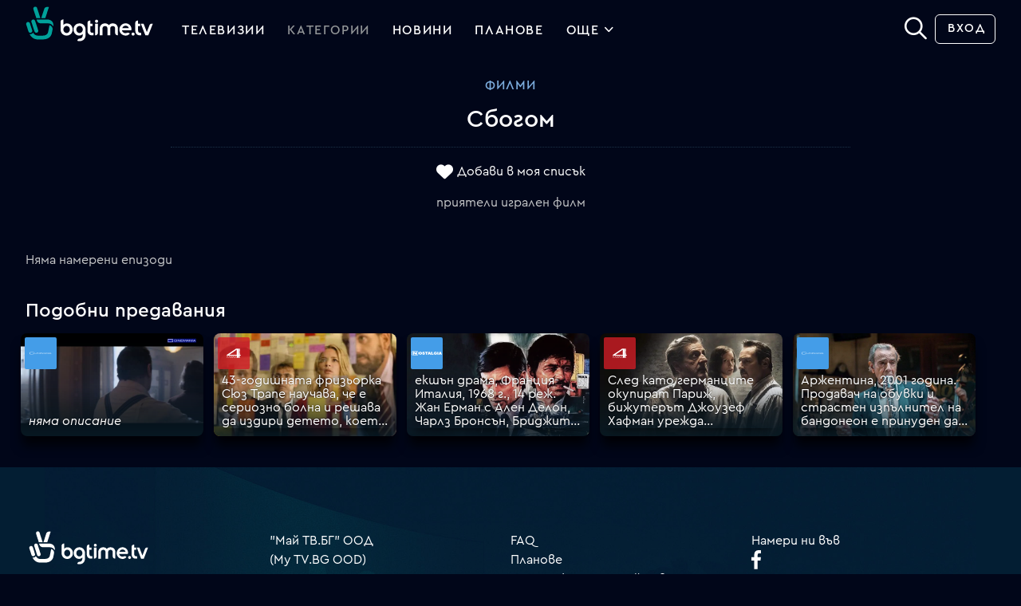

--- FILE ---
content_type: application/javascript
request_url: https://srv1.mytv.bg/i/js/rd2/player.linear.v6.js?v=28.55
body_size: 4666
content:
function LinearPage(prefs){
	
	var animation_settings = {
			duration: 1000,
			easing: "easeOutExpo",
			queue: false
		},
		oThis = this,
		timer = null,
		sum_seconds = 0;
	var external_events				={};
	var time_width 					= 0;
	
	this.video_player 				= null;
	
	this.in_interface_area 			= false;
	this.settings 					= null;
	this.update_clock_interval 		= null;
	this.entry_progress_interval	= null;
	this.playlist_next_timeout		= null;
	
	this.dt_begin					= null;
	this.dt_diff					= null;
	this.dt_player_offset			= null;
	
	this.init = function (settings){
		if(typeof settings == "undefined") return oThis;
		
		$('html').toggleClass('is_playing', true);
		$('.now-watching').hide();
		
		try {
			$(".playlist-menu").length && $(".playlist-menu").animate({bottom:"0px"}, animation_settings).toggleClass("shown", true);
		} catch(e) {}
		
		oThis.settings = settings;
		
		this.dt_begin = new Date();
		
		if(prefs && prefs['time_start']) {
			this.dt_begin = new Date(parseInt(prefs['time_start']));
		} else if(prefs && prefs['time_offset']) {
			this.dt_begin = new Date((new Date()).getTime() - parseInt(prefs['time_offset']));
		}
		
		// Разликата спрямо началото, за да може се премести програмата
		this.dt_diff = (new Date()).getTime() - this.dt_begin.getTime();
		
		if(typeof oThis.settings.is_live == "undefined") {
			oThis.settings.is_live = false;
		}
		
		if(oThis.settings.video_key) {
			oThis.init_player();
		}
		
		/*извиквам title да се попълва преди инициализацията на player-a*/
		var dt = (new Date((new Date()).getTime() - oThis.dt_diff + oThis.dt_player_offset)).getTime(),
			el = null,
			selected = false;
		
		$(".playlist-menu .scroller a").each(function () {
			if(selected) return false;
			
			var time = parseInt($(this).data('time')) * 1000;
			
			if(dt < time) {
				selected = true;
				var sel = $(this).prev();
				
				oThis.update_selected(sel);
				
				return true;
			}
			
			elem = $(this);
			
			return true;
		});
		/*end*/
		
		oThis.bind_events();
		oThis.update_clock();
		
		oThis.update_clock_interval = setInterval(function(){ oThis.update_clock(); }, 30 * 1000);
		
		return oThis;
	}
	
	this.show_interface = function (obj){
		$(obj).find('.ls').toggleClass('min_arrow_up', true).toggleClass('min_arrow_down', false);
		$(".playlist-menu").animate({bottom:"0px"}, animation_settings).toggleClass("shown", true);
		$("body").on('click.linear', function(event){
			if(oThis.in_interface_area == false) {
				oThis.hide_interface(obj);
			}
		});
	}
	
	this.hide_interface = function (obj){
		
		if(oThis.hide_timeout) clearTimeout(oThis.hide_timeout);
		
		$(obj).find('.ls').toggleClass('min_arrow_up', false).toggleClass('min_arrow_down', true);
		
		var this_animation_settings = $.extend(animation_settings, {complete: function(){
			oThis.scroll_playlist();
		}});
		
		$(".playlist-menu").toggleClass("shown", false).animate({bottom:"-167px"}, this_animation_settings);
	}
	
	this.destroy = function(callback) {
		$('html').toggleClass('is_playing', false);
		
		oThis.update_clock_interval && clearInterval(oThis.update_clock_interval);
		oThis.entry_progress_interval && clearInterval(oThis.entry_progress_interval);
		oThis.playlist_next_timeout && clearTimeout(oThis.playlist_next_timeout);
		
		if(oThis.player_ui) {
			oThis.player_ui.destroy(callback);
			callback = null;
		}
		
		if(typeof callback == 'function') {
			callback();
		}
		
		$(window).off('.linear');
		$('body').off('.linear');
		
		var scroll_api = $(".playlist-menu .scroller").data("jsp");
		if(scroll_api) scroll_api.destroy();
	}
	
	this.bind_events = function(){
		
		$(window).on({
			'load.linear': function(){
				
			},
			'resize.linear': function(){
				oThis.fit_player();
			}
		});
		
		$('body').on('click.linear', '.playlist-menu a', function () {
			if($(this).hasClass('playlist-arrow')) return;
			
			var settings = oThis.settings;
			var arr = oThis.settings['video_key'].split('#'),
				new_key = $(this).data('key'),
				time_from = parseInt($(this).data('time')),
				time_to = parseInt($(this).next().data('time'));
				// settings['video_date'] = time_from;

			new_key = !new_key ? arr[0] : new_key;
			if(settings['is_live'] || settings['is_dvr']) {
				new_key = new_key.replace(/_dvr/gi, '') + '_dvr';
				new_key += '#' + time_from + '#' + time_to;
				
				if(time_from * 1000 < (new Date()).getTime()) {
					prefs['time_start'] = time_from * 1000;
					settings['video_key'] = new_key;
					var channel = $(this).parents('.scroller').data('channel');
					channel = channel ? '<strong>' + channel + '</strong> ' : '';
					
					//settings['video_title'] = channel + $(this).find('.entry_details span').text() + ' - ' + $(this).find('.entry_details i').text();
					settings['video_date'] = $(this).find('.entry_date').html();
					settings['is_live'] = false;
					settings['is_live'] = false;
					settings['is_dvr'] = true;
					settings['start_time'] = 1;
					
					oThis.destroy();
					oThis.init(settings);
				}
			} else {
				prefs['time_start'] = time_from * 1000;
				settings['video_key'] = new_key;
				//settings['video_title'] = $(this).find('.entry_details').html();
				settings['video_date'] = $(this).find('.entry_date').html();
				settings['start_time'] = 0;
	
				oThis.destroy();
				oThis.init(settings);
			}
			
		});
		
		$('body').on('mouseenter.linear', '.interface-contianer', function() {
			if(oThis.hide_timeout) clearTimeout(oThis.hide_timeout);

			oThis.in_interface_area = true;
		});
		
		$('body').on('mouseleave.linear', '.interface-contianer', function() {
			oThis.in_interface_area = false;
		});
		
		$('body').on("click.linear", ".playlist-arrow", function() {
			var sign = 1;
			if($(this).hasClass("arrow_left")) sign = -1;
			
			var span = parseInt($(".playlist-menu .scroller a").width());
			var scroll_api = $(".playlist-menu .scroller").data("jsp");
			
			if(typeof scroll_api == "undefined") {
				return;
			}
						
			scroll_api.scrollByX(span * sign);
		});
		
		$(".playlist-menu .scroller").bind("jsp-initialised", function(event, isScrollable)	{
			$('.jspHorizontalBar').fadeOut(0);
			oThis.scroll_playlist();
		}).jScrollPane({
			horizontalGutter: 5,
			verticalGutter: 5,
			autoReinitialise: true,
			showArrows: false,
			stickToBottom: true,
			animateScroll: true,
			animateDuration: 250,
			animateEase: "swing"
		});
	}
	
	this.scroll_playlist = function (){
		var sel = $(".playlist-menu a.sel");
		if(!sel.length) return;
		var scroll_api = $(".playlist-menu .scroller").data("jsp");

		if(typeof scroll_api == "undefined") return;
		try {
			scroll_api.scrollTo(parseInt(sel.position().left), parseInt(sel.position().top), $(".playlist-menu").is(".shown"));
		} catch(e) {
			console.log(e);
		}
		
	}
	this.dateToStr = function (dt){
		var t = new Date(dt);
		var d= t.getDay().length > 1 ?t.getDay() : '0'+t.getDay(); 
		var m = (t.getMonth() + 1).length > 1 ?t.getMonth() + 1 : '0'+(t.getMonth() + 1);
		var y = t.getFullYear().toString().substr(2,2);
		return d+'.'+m+'.'+y;
	}
	this.playlist_end = function (){
		return;
	};

	this.init_player = function (){
		this.video_player = (new VideoPlayer(oThis.settings)).init();
		
		if(!this.video_player) {
			return;
		}
		
		this.video_player.on({
			'ended': function (e, player) {
				if(oThis.settings.video_category == "playlist") {
					oThis.playlist_next(player);
				}
			}
			,'loadedmetadata': function (e, player) {
			}
			,'play': function (e, player) {
				oThis.resync();
				var sel = $(".playlist-menu a.sel");

				oThis.update_selected(sel);
			}
			,'timeupdate': function(e, player) {
			}
			,'seekend': function (e, player) {
				oThis.resync();
				
			}
		});

		var player_ui_settings = {
			'container'			: $('.player-ui').get(0),
			'player'			: this.video_player,
			'crumbs_nav'		: '<a>'+oThis.settings['video_title']+'</a>',
			'meta'				: oThis.settings['meta'],
			'max_player_height'	: 0,
			'buttons'			: {
				"picture-size"	: true,
				"synopsis"		: false
			}
		}
		
		if(prefs['buttons'] && prefs['buttons']['hour-offset']) {
			player_ui_settings['buttons']['hour-offset'] = true;
		}
		
		if(prefs['timeshift_callback']) {
			player_ui_settings['timeshift_callback'] = prefs['timeshift_callback'];
		}
		
		if(prefs['hour_offset']) {
			player_ui_settings['hour_offset'] = prefs['hour_offset'];
		}
		
		this.player_ui = (new PlayerUI(player_ui_settings)).init();
		
		oThis.entry_progress();
		
		oThis.entry_progress_interval = setInterval(function(){
			oThis.entry_progress();
		}, 30*1000);
		
		if(oThis.settings.is_live) {
			oThis.playlist_timeout();
		}
		
		oThis.fit_player();
	}

	this.resync = function () {
		oThis.dt_player_offset = parseInt(oThis.video_player.media.currentTime) * 1000;
		oThis.dt_diff = (new Date()).getTime() - oThis.dt_begin.getTime();
		
		// Намираме правилния елемент
		var dt = (new Date()).getTime(),
			el = null,
			selected = false;
		
		if(oThis.dt_player_offset > 0 || !oThis.settings.is_live) {
			dt = (new Date((new Date()).getTime() - oThis.dt_diff + oThis.dt_player_offset)).getTime();
		}
		
		$(".playlist-menu .scroller a").each(function () {
			if(selected) return;
			var time = parseInt($(this).data('time')) * 1000;
			
			if(dt < time) {
				selected = true;
				return;
			}
			
			el = $(this);
		});
		
		oThis.update_clock();
		oThis.playlist_next(oThis.video_player, el);
		oThis.entry_progress();
	}
	
	
	this.update_selected = function (sel, clear) {
		$('.playlist-menu a .status').each(function () {
			$(this).html('');
		});

		sel.attr("class", "sel");
		sel.find(".status").html("Гледате");
		sel.next().find(".status").html("Следва");
		$('.video-info.player_info a span').text(sel.find('.entry_details').html().replace(/<\/span><i>/ig, ' - ').replace(/(<span\s*\/?>)?(<\/?i>)?/ig, '').replace(/\s*\-\s*$/ig, ''));
	}
	
	this.update_clock = function(){
		
	}
	
	this.entry_progress = function(){
		var sel = $(".playlist-menu a.sel");
		
		if(typeof sel.data('time') != "undefined") {
			var dt = new Date((new Date()).getTime() - this.dt_diff + this.dt_player_offset);
			
			var time_span = parseInt(sel.next().data('time')) - parseInt(sel.data('time'));
			var time_elapsed = parseInt(dt.getTime()/1000) - parseInt(sel.data('time'));
			var prc = (time_elapsed / time_span) * 100;
			
			if(prc >= 100) {
				// Трябва да синхронизираме
				oThis.resync();
			}
			
			sel.find('.entry_progress span').width(prc+'%');
		}
		
		return false;
	}
	
	this.playlist_timeout = function(){
		var dt = new Date((new Date()).getTime() - this.dt_diff + this.dt_player_offset);
		
		var next = parseInt($(".playlist-menu a.sel").next().data('time')) * 1000;
		var diff = next - dt.getTime();
		
		if(oThis.playlist_next_timeout) {
			clearTimeout(oThis.playlist_next_timeout);
		}
		
		// check next
		if(next > parseInt(dt.getTime()/1000)) {
			oThis.playlist_next_timeout = setTimeout(function(){
				oThis.playlist_next();
			}, diff);
		}
	}
	
	this.playlist_next = function(player, elem) {
		var sel = typeof elem == "undefined" ? $(".playlist-menu a.sel").next() : elem;

		if(!sel.length && $(".playlist-menu a.sel").length > 0) {
			oThis.playlist_end(player);
			return;
		}		

		$(".playlist-menu .scroller a.sel").each(function () {
			$(this).attr("class", "");
			$(this).find(".status").html('');
		});
		
		oThis.update_selected(sel);
		oThis.scroll_playlist();
		
		if(oThis.settings.is_live) {
			oThis.playlist_timeout();
		} else {
			if(!elem) {
				var key = sel.attr("data-key");
				player.videoLoad(key);

				if(player.settings.user_controllable == '1') {
					if(prefs.tv_interface) {
						prefs.tv_interface.switch_page('current', { key: key });
					}
				}
			}
		}
	}
	this.on = function (event, func) {
			if(arguments.length == 1) {
			for(var i in arguments[0]) {
				i = i.toLowerCase();
				if(!external_events[i]) external_events[i] = [];
				external_events[i].push(arguments[0][i]);
			}
		} else {
			event = event.toLowerCase();
			if(!external_events[event]) external_events[event] = [];
			external_events[event].push(func);
		}
	}
	this.call_external = function (event, data) {
		if(typeof(data) == 'undefined') {
			data = {};
		}
		
		if(external_events[event]) {
			for(var i=0; i<external_events[event].length; i++) {
				external_events[event][i](data, oThis);
			}
		}
	}
	this.fit_player = function (options){
		/*var w_width = parseInt($(window).width());
		var foot_height = parseInt($('.tvBodyCont .footCont').height());
		var w_height = parseInt($(window).height()) - foot_height - ($('.video-quality-switch').length ? parseInt($('.video-quality-switch').height()) : 0);
		
		var asp_player = 980/554;
		var asp_window = w_width / w_height;
		
		var new_height	= w_height;
		var new_width 	= asp_player * new_height;
		
		if((w_width - 220) < new_width) {
			new_height	= w_height - 50;
			new_width 	= asp_player * new_height;
		}
		
		if(new_width > w_width) {
			new_width	= w_width - 50;
			new_height 	= new_width / asp_player;
		}
		if ($('#player_container').css("width") != "0px" ) {		
			$('#player_container').css({ width: (new_width - 109)+'px', height: (new_height - 55)+'px' });
			if(jQuery.browser['msie']) {
				$('.video-player').css({ width: new_width+'px', height: (new_height - 48)+'px' });
			}
		}
		else {
			$('#player_container').animate({ width: (new_width - 109)+'px', height: (new_height - 55)+'px' });
			if(jQuery.browser['msie']) {
				$('.video-player').css({ width: new_width+'px', height: (new_height - 48)+'px' });
			}
		}
		if(options && options.callback) {
			options.callback();
		}*/
	}
}


function isIE() { 
	return ((navigator.appName == 'Microsoft Internet Explorer') || ((navigator.appName == 'Netscape') && (new RegExp("Trident/.*rv:([0-9]{1,}[\.0-9]{0,})").exec(navigator.userAgent) != null))); 
}


--- FILE ---
content_type: image/svg+xml
request_url: https://srv1.mytv.bg/i/ic/c2/svg/cinemania.svg
body_size: 1943
content:
<?xml version="1.0" encoding="utf-8"?>
<!-- Generator: Adobe Illustrator 24.0.1, SVG Export Plug-In . SVG Version: 6.00 Build 0)  -->
<svg version="1.1" id="Layer_1" xmlns="http://www.w3.org/2000/svg" xmlns:xlink="http://www.w3.org/1999/xlink" x="0px" y="0px"
	 viewBox="0 0 1920 1280" style="enable-background:new 0 0 1920 1280;" xml:space="preserve">
<g fill="#ffffff">
<polygon points="493.17,648.62 522.17,687.62 537.17,667.62 537.17,699.62 551.17,699.62 551.17,648.62 536.17,648.62 
	522.17,665.62 509.17,648.62 "/>
<polygon points="315.17,580.62 315.17,699.62 501.17,699.62 493.17,686.62 330.17,685.62 330.17,592.62 537.17,592.62 
	537.17,625.62 552.17,626.62 552.17,580.62 "/>
<rect x="735.17" y="597.62" width="13" height="83"/>
<polygon points="772.17,597.62 772.17,680.62 784.17,680.62 784.17,608.62 862.17,680.62 882.17,680.62 882.17,597.62 
	870.17,597.62 870.17,669.62 792.17,597.62 "/>
<polygon points="910.17,597.62 910.17,680.62 996.17,680.62 996.17,670.62 922.17,670.62 922.17,641.62 991.17,641.62 
	991.17,631.62 922.17,630.62 922.17,606.62 994.17,606.62 994.17,597.62 "/>
<polygon points="1024.17,597.62 1024.17,680.62 1035.17,680.62 1035.17,608.62 1088.17,680.62 1097.17,680.62 1150.17,608.62 
	1150.17,680.62 1163.17,680.62 1163.17,597.62 1143.17,597.62 1093.17,663.62 1043.17,597.62 "/>
<polygon points="1316.17,597.62 1316.17,680.62 1328.17,680.62 1328.17,608.62 1406.17,680.62 1426.17,680.62 1426.17,597.62 
	1414.17,597.62 1414.17,669.62 1336.17,597.62 "/>
<rect x="1455.17" y="597.62" width="13" height="83"/>
<path d="M1550.27,597.62h-14l-53,83h14l12-19h71l11,19h14L1550.27,597.62z M1516.17,651.62l27-43l30,43H1516.17z"/>
<path d="M1249.17,597.62h-14l-53,83h14l12-19h71l11,19h14L1249.17,597.62z M1214.77,649.67l27-43l30,43H1214.77z"/>
<path d="M690.17,608.62c-6,0-56,0-61,0s-8,5-8,8s0,39,0,44s5,9,8,9s60,0,64,0s6-4,6-7s0-10,0-10h13c0,0,0,11,0,14s-3,12-14,13
	s-49,0-67,0s-22-11-22-15s0-44,0-49s4-18,20-18s41,0,61,0s22,12,22,12v15h-13c0,0,0-7,0-11S696.17,608.62,690.17,608.62z"/>
</g>
</svg>


--- FILE ---
content_type: image/svg+xml
request_url: https://srv1.mytv.bg/i/ic/c2/svg/nostalgia.svg
body_size: 4648
content:
<svg xmlns="http://www.w3.org/2000/svg" width="733" height="133" viewBox="0 0 733 133">
  <defs>
    <style>
      .cls-1 {
        fill: #fff;
        fill-rule: evenodd;
      }
    </style>
  </defs>
  <path id="Shape_317_1" data-name="Shape 317 1" class="cls-1" d="M61.784,0.327c32.333-.421,74.8-2.784,89.669,14.835,19.811,23.473,16.931,94.349-6.964,109.956-13.134,8.578-34.9,7.854-56.588,7.854-36.982,0-69.3,1.53-81.834-22.69C1.15,100.786,3.453,89.4.843,77.122a60.611,60.611,0,0,1,0-20.071c2.43-11.119.464-21.408,4.353-30.543C10.345,14.415,22.585,6.3,36.537,2.945,43.214,1.342,56.791,3.342,61.784.327ZM60.043,10.8c-3.046.239-19.671,1.9-21.764,2.618C26.008,19.849,17.713,26.083,13.032,40.47c0.29,1.163-1.161,3.2-.871,4.363C11.752,46.8,11.329,56.2,11.29,58.8c-0.1,6.506-.591,14.175,0,20.944,0.326,3.734.584,7.792,0.871,10.472,0.092,0.864.8,2.476,0.871,3.491,1.7,4.443.786,6.744,2.612,9.6,0.063,1.018,1.161,1.164.871,1.745,7.038,6.742,13.352,12.53,20.023,15.708,1.336,0.637,4.058.405,6.094,0.873a86.134,86.134,0,0,0,12.188,1.745c4.226,0.444,8.157.217,12.381,0.409,8.376,0.04,23.616.644,31.148,0.464,4.126-.1,7.858-0.454,12.558-0.89,13.61-1.261,24.369-5.239,28.359-8.709,3.133-2.725,8.642-8.632,8.706-8.727,0-1.163,2.612-5.818,2.612-6.981,3.9-8.785,5.8-41.087,1.741-57.6-0.554-2.256-.739-4.929-1.741-6.981-3.1-6.354-10.112-13.394-15.671-17.453C123.228,8.374,85.823,11.08,60.043,10.8ZM208.912,26.507c20.164-.113,33.376,7.606,39.176,21.817,10.8,26.472-4.947,51.762-25.247,56.723-34.437,8.416-58.5-23.574-47.011-54.978a36.976,36.976,0,0,1,20.023-20.944C199.613,27.583,205.5,28.549,208.912,26.507Zm47.011,50.615,23.506-.873c0.213,2.391.628,4.637,1.741,6.109,0.9,2.846,1.553,3.419,4.353,4.363,2.992,2.421,6.136,1.3,10.447.873,1.695-2.693,2.512-2.993,2.611-7.854-0.7-.891-0.309-0.239-0.87-1.745-9.328-2.616-23.9-5.935-31.341-11.345-2.9-2.1-4.447-6.188-6.965-8.727-1.649-17.572,4.135-26.685,18.282-30.543,20.968-5.719,42.838,4.254,42.659,23.562-3.143,1.082-8.6.935-13.059,0.873-2.127-.087-6.362.1-9.576,0-1.175-3.473-1.617-5.067-4.353-6.981-3.513-2.9-7.527-1.078-11.318,0-0.065,2.655-.658,2.395,0,3.491,3.879,4.9,11.581,3.9,18.282,6.109,9.767,3.224,17.162,7.1,20.894,16.581,1.514,3.845,2.8,11.453.871,16.581a43.62,43.62,0,0,1-4.353,7.854c-4.726,6.49-25.329,13.687-40.047,9.6C265.233,101.588,255.824,93.147,255.923,77.122Zm333.432,0c-4.97-.109-10.158,0-14.8,0,0.115-4.416-.068-11.561,0-17.453h36.564V92.83c-7.2,4.742-14.681,9.96-24.376,12.217H574.555c-25.076,0-38.266-12.746-38.306-37.524V56.178c3.686-14.57,12.65-24.957,26.988-28.8C585.9,21.309,608.021,32,610.248,50.069h-1.741c-6.917,1.219-16.165,3.108-21.764,4.363-2.5-6.377-5.553-8.98-14.8-8.727a15.945,15.945,0,0,1-6.094,2.618c-7.785,14.833-7.27,26.351,3.482,37.525,8.215,0.715,13.807,1.154,19.153-2.618C589.278,82.217,589.1,79.825,589.355,77.122ZM326.44,28.253h69.646V48.324c-5.861.585-15.548,0.942-22.635,0.873v54.978H349.075V49.2H327.31C325.57,44.049,326.371,34.87,326.44,28.253Zm89.669,0H443.1c1.019,8.458,5.815,16.474,8.706,23.562,4.368,10.708,6.39,20.672,10.447,31.416,1.808,4.789,8.582,15.839,6.965,20.071-4.557,2.932-18.734.989-25.247,0.873-0.34-3.558-1.619-8.9-3.482-11.345-4.1-2.648-16.681-.989-22.635-0.873-3.117,16.443-10.206,12.94-28.73,12.218,0.637-5.543,3.474-9.687,5.224-13.963,4.722-11.541,6.576-22.477,11.317-34.034C409.156,47.662,414.407,38.092,416.109,28.253Zm57.459,0h24.376c3.547,10.7.934,41.274,0.87,54.978h33.953v20.944h-59.2V28.253Zm148.869,0h24.376v75.922H622.437V28.253Zm84.446,0c2.221,7.846,4.446,15.909,6.964,22.689,4.343,11.69,7.775,21.44,12.188,33.161,2.421,6.429,4.67,11.338,6.965,20.072-8.578-.218-16.832,0-25.247,0a2.475,2.475,0,0,0-.87-0.873c-0.247-4.661-1.657-7.456-2.612-11.345H681.636a2.47,2.47,0,0,1-.871.873l-2.611,11.345H652.907c0.489-8.029,5.195-15.4,7.835-21.817,4.609-11.2,7.859-22.606,12.188-33.161q3.481-10.471,6.965-20.944h26.988ZM33.055,30c10.113,0.354,22.57.337,30.47,0A167.064,167.064,0,0,0,75.713,42.215c7.054,6.736,16.787,22.2,25.247,26.18V67.523c-0.058-5.511-.968-29.24-0.871-36.652,8.773-.222,21.813-0.945,31.341-0.873,0.395,5.7.679,14.71,0.871,21.817v52.36c-7.422.411-21.595,0.467-31.341,0.872-1.841-4.974-7.858-7.8-11.318-11.344-8.168-8.365-18.294-17.82-24.376-27.925H64.4V66.65c-1.052,4.666-.206,33.35,0,37.525-4.917.367-24.59,0.931-31.489,0.837-0.4-4.769.14-12.78,0.149-20.036C33.07,71.432,33.024,40.989,33.055,30ZM207.171,47.451c-2.28,2.193-5.63,3.9-6.965,6.981-3.344,7.705-1.881,25.032,4.353,27.925,1.923,1.095,13.639,1.157,15.67,0,5.062-3.429,7.641-18.6,4.353-27.053-1.322-3.4-4.606-5.442-6.965-7.854H207.171Zm228.091,26.18a187.078,187.078,0,0,1-6.094-19.2c-1.741,6.4-4.353,12.8-6.094,19.2h12.188Zm252.468-.873h11.317c0-.582-0.87-2.909-0.87-3.491-1.741-5.526-3.483-9.309-5.224-14.835h0C691.5,60.541,689.181,66.651,687.73,72.759Z"/>
</svg>


--- FILE ---
content_type: image/svg+xml
request_url: https://srv1.mytv.bg/i/ic/c2/svg/kanal4.svg
body_size: 3295
content:
<?xml version="1.0" standalone="no"?>
<!DOCTYPE svg PUBLIC "-//W3C//DTD SVG 20010904//EN"
 "http://www.w3.org/TR/2001/REC-SVG-20010904/DTD/svg10.dtd">
<svg version="1.0" xmlns="http://www.w3.org/2000/svg"
 width="1000pt" height="240pt" viewBox="0 0 376.000000 239.000000"
 preserveAspectRatio="xMidYMid meet">

<g transform="translate(0.000000,239.000000) scale(0.100000,-0.100000)"
fill="#fff" stroke="none">
<path d="M1285 1549 l-1150 -770 -3 -89 -3 -90 1246 0 1245 0 0 -265 0 -265
300 0 300 0 2 262 3 263 188 3 187 2 0 105 0 105 -190 0 -190 0 0 755 0 755
-392 -1 -393 0 -1150 -770z m1337 -96 l-4 -643 -916 0 c-504 0 -912 4 -906 9
5 4 155 109 334 231 908 625 1304 900 1395 970 55 43 100 77 100 76 0 0 -1
-290 -3 -643z"/>
<path d="M3276 2295 c-9 -23 -7 -88 2 -103 6 -9 34 -12 103 -10 l94 3 0 60 0
60 -96 3 c-81 2 -98 0 -103 -13z"/>
<path d="M3282 2108 c-13 -13 -16 -86 -4 -106 6 -9 34 -12 103 -10 l94 3 0 60
0 60 -90 3 c-62 2 -94 -1 -103 -10z"/>
<path d="M3276 1915 c-11 -30 -6 -92 8 -104 9 -8 46 -11 103 -9 l88 3 0 60 0
60 -96 3 c-81 2 -98 0 -103 -13z"/>
<path d="M3276 1735 c-9 -23 -7 -88 2 -103 6 -9 34 -12 103 -10 l94 3 0 60 0
60 -96 3 c-81 2 -98 0 -103 -13z"/>
<path d="M3276 1544 c-11 -29 -6 -91 8 -103 9 -8 46 -11 103 -9 l88 3 3 63 3
62 -99 0 c-82 0 -101 -3 -106 -16z"/>
<path d="M3276 1355 c-9 -23 -7 -88 2 -103 6 -9 34 -12 103 -10 l94 3 0 60 0
60 -96 3 c-81 2 -98 0 -103 -13z"/>
<path d="M3288 1179 c-23 -13 -25 -101 -4 -118 9 -8 46 -11 103 -9 l88 3 3 59
c2 41 -1 62 -10 67 -18 12 -160 10 -180 -2z"/>
<path d="M3276 975 c-9 -23 -7 -88 2 -103 6 -9 34 -12 103 -10 l94 3 0 60 0
60 -96 3 c-81 2 -98 0 -103 -13z"/>
<path d="M3282 538 c-13 -13 -16 -86 -4 -106 6 -9 34 -12 103 -10 l94 3 0 60
0 60 -90 3 c-62 2 -94 -1 -103 -10z"/>
<path d="M140 295 l0 -225 30 0 c30 0 30 0 30 58 l0 58 68 67 68 67 84 -125
c80 -117 87 -125 118 -125 17 0 32 3 32 6 0 3 -43 69 -95 146 l-95 141 75 76
75 76 -33 4 c-30 3 -41 -6 -157 -128 -69 -72 -128 -131 -132 -131 -5 0 -8 59
-8 130 l0 130 -30 0 -30 0 0 -225z"/>
<path d="M780 500 c-6 -10 -48 -112 -94 -225 l-83 -205 26 0 c24 0 29 7 51 65
l24 65 107 0 107 0 27 -65 c27 -62 30 -65 63 -65 23 0 32 4 29 13 -3 6 -42
102 -87 212 -45 110 -87 206 -92 213 -16 19 -66 15 -78 -8z m82 -151 c20 -52
37 -97 38 -101 0 -5 -38 -8 -85 -8 -47 0 -85 4 -85 9 0 5 16 47 35 92 19 46
35 90 35 97 0 36 28 -4 62 -89z"/>
<path d="M1120 296 l0 -226 36 0 35 0 -3 105 -3 105 123 0 c67 0 125 0 130 0
4 0 8 -47 10 -105 l3 -105 35 0 34 0 -2 223 -3 222 -32 3 -33 3 0 -96 0 -96
-131 3 -131 3 -2 90 -1 90 -32 3 -33 3 0 -225z"/>
<path d="M1772 503 c-6 -10 -45 -103 -87 -208 -42 -104 -81 -198 -86 -207 -8
-15 -5 -18 20 -18 27 0 31 5 53 63 l24 62 108 0 108 0 26 -62 c24 -60 27 -63
60 -63 23 0 33 4 29 13 -2 6 -35 86 -72 177 -38 91 -76 185 -85 210 -16 40
-22 45 -53 48 -26 2 -38 -2 -45 -15z m81 -151 c20 -54 37 -102 37 -105 0 -4
-38 -7 -85 -7 -47 0 -85 2 -85 5 0 2 14 39 31 82 17 43 35 88 40 101 5 12 12
22 16 22 5 0 25 -45 46 -98z"/>
<path d="M2262 503 c-6 -10 -39 -90 -75 -178 -36 -88 -75 -181 -86 -207 l-20
-48 32 0 33 0 52 138 c93 244 96 252 111 250 7 -2 44 -85 83 -188 38 -102 73
-189 77 -193 5 -5 22 -7 39 -5 l31 3 -88 220 -87 220 -46 3 c-37 2 -49 -1 -56
-15z"/>
<path d="M3284 367 c-9 -5 -14 -25 -14 -57 0 -61 13 -70 109 -70 99 0 101 1
101 71 0 40 -4 59 -12 60 -76 4 -172 2 -184 -4z"/>
<path d="M3284 187 c-3 -8 -4 -36 -2 -63 l3 -49 95 0 95 0 0 60 0 60 -93 3
c-72 2 -94 0 -98 -11z"/>
</g>
</svg>


--- FILE ---
content_type: application/javascript
request_url: https://srv1.mytv.bg/i/js/rd2/general.v2.js?v=28.55
body_size: 20492
content:
if(!window._gaq) window._gaq = [];

function baseUrl(){
	pathArray = window.location.href.split('/');
	protocol = pathArray[0];
	domain = pathArray[2];
	return protocol + '//' + domain + '/';
}

function urlCleanup(url, params_to_clean) {
	var search = url.split('?');
	var url_new = search[0];

	if(search.length && search.length > 1) {
		url_new += '?';

		$(search[1].split('&')).each(function () {
			var arr = this.split('=');
			var is_in = false;

			$(params_to_clean).each(function () {
				if(arr[0] == this) {
					is_in = true;
				}
			});

			if(!is_in) {
				url_new += arr[0] + (arr.length > 1 ? '=' + arr[1] : '') + '&';
			}
		})
	} else {
		url_new += '?';
	}

	return url_new;
}

RegExp.quote = function(str) {
	return (str+'').replace(/([.?*+^$[\]\\(){}|-])/g, "\\$1");
};

String.prototype.trim = function() {
	return this.replace(/^\s+|\s+$/g,"");
}

String.prototype.trim_simbol = function(simbol) {
	var regex1 = new RegExp('^'+ RegExp.quote(simbol) + '+', 'gi');
	var regex2 = new RegExp('' + RegExp.quote(simbol) + '+$', 'gi');
	
	return this.replace(regex1, '').replace(regex2, '');
}

String.prototype.nl2br = function() {
	return this.replace(/\n/g, '<br>');
}


String.prototype.escapeJQ = function() {
	return this.replace(/([ #;?%&,.+*~\':"!^$[\]()=>|\/@])/g, '\\$1');
}



String.prototype.strip_tags = function(allowed) {
	allowed = (((allowed || '') + '').toLowerCase().match(/<[a-z][a-z0-9]*>/g) || []).join(''); // making sure the allowed arg is a string containing only tags in lowercase (<a><b><c>)

	var input = this;
	var tags = /<\/?([a-z][a-z0-9]*)\b[^>]*>/gi,
		commentsAndPhpTags = /<!--[\s\S]*?-->|<\?(?:php)?[\s\S]*?\?>/gi;

	return input.replace(commentsAndPhpTags, '')
		.replace(tags, function($0, $1) {
			return allowed.indexOf('<' + $1.toLowerCase() + '>') > -1 ? $0 : '';
		});
}


try {
	if(Function.prototype.name === undefined && Object.defineProperty !== undefined) {
		Object.defineProperty(Function.prototype, 'name', {
			get: function() {
				var funcNameRegex = /function\s([^(]{1,})\(/;
				var results = (funcNameRegex).exec((this).toString());
				return (results && results.length > 1) ? results[1].trim() : "";
			},
			set: function(value) {}
		});
	}
} catch(e) {
	// IE SUCKSSSSSSSSSSSSSSSSSSSSSSSSS
}


function API_Ajax(ToURL, post_params, CallBack, synchronous, ErrorCallBack) {

	if(post_params instanceof FormData) {
		var params = post_params;
	} else {
		var params = $.extend({}, post_params);
	}

	var async = true; //!synchronous ? true : false;

	ToURL = !ToURL ? '' : ToURL;

	ToURL += ToURL.indexOf("?") > -1 ? '&r='+Math.random() : '?r='+Math.random();

	var query = {
		type		: "POST",
		url			: ToURL,
		dataType	: "json",
		cache		: false,
		data		: params,
		async		: async,
		timeout		: 20000,
		error		: function(res) {
			ErrorCallBack && ErrorCallBack(res);
		},
		success		: function(res){
			if(res) {
				if(res['login_required']) {
					LoginRequired();
					return;
				}
			}

			CallBack && CallBack(res);
		}
	};

	if(post_params instanceof FormData) {
		query['contentType'] = false;
		query['processData'] = false;
	}

	var xhr = $.ajax(query);

	return xhr;
}

function LoginRequired() {
	location.href='/login?rtr='+location.pathname;
}

function stopEvent(e) {
	if(!e) return;
	if(e.stopPropagation) e.stopPropagation();
	if(e.preventDefault) e.preventDefault();
	e.cancelBubble = true;
	e.returnValue = false;
}

function Subscribe(selector) {
	var oThis = this;

	this.subscribe = function (link) {
		var show_key = $(link).attr('data-show_key');

		if(!show_key) return;

		API_Ajax('/api/subscribe.do', {show_key: show_key}, function (data) {
			if(data['subscribed'] == 1) {
				//$(link).find('span:first-child').toggleClass('icon-sub', false).toggleClass('icon-unsub', true);
				$(link).find('.name').html('Премахнете известията');
				$(link).toggleClass('active', true);
			} else {
				//$(link).find('span:first-child').toggleClass('icon-unsub', false).toggleClass('icon-sub', true);
				$(link).find('.name').html('Известия за нов епизод');
				$(link).toggleClass('active', false);
			}
		});
	}

	$(selector).click( function () {
		oThis.subscribe(this);
	});
}

function Unsubscribe_notificaions(selector) {
	var oThis = this;

	this.subscribe = function (link) {
		var show_key = $(link).attr('data-show_key');

		if(!show_key) return;

		API_Ajax('/api/subscribe.do', {show_key: show_key}, function (data) {
			if(data['subscribed'] == 0) {
				$(link).parent().parent().fadeOut(200);
			} else {

			}
		});
	}

	$(selector).click( function () {
		oThis.subscribe(this);
	});
}

function Autoplay(selector) {
	$(selector).click(function(event){
		stopEvent(event || window.event);
		if($(this).attr("data") == 'on') {
			$(this).attr("data", 'off');
			var autoplay = 'off';
		} else {
			$(this).attr("data", 'on');
			var autoplay = 'on';
		}
		API_Ajax('/api/autoplay.do', {'autoplay': autoplay}, function (data) {
			if(data.text) {
				$(selector).find(".switch").toggleClass("on", (data.text == 'on'));
				$(selector).find(".knobe_text").html(data.text);
			}
		});
		return false;
	});
}

function priorityNotification(){
	var $self = this;

	this.showPopup = function(notification) {
		$('#fullpage #text h4').html(notification['title']);
		$('#fullpage #text').append('<div class="added">'+notification['text']+'</div>');
		$('#fullpage #text').append('<button class="green close">Затвори</button>');
		$('#fullpage #pop, #fullpage').fadeIn();
	}

	this.hidePopup = function() {
		$('#text h4').empty();
		$('.added').remove();
		$('#pop, #fullpage').hide();
	}

	$(function() {
		API_Ajax('/api/get_priority.do', null, function(notification) {
			if(notification) {
				$self.showPopup(notification);

				$.ajax({
					url: '/api/read_notification.do',
					method: 'POST',
					data: {notification_id: notification['id']},
				});
			}
		});

		var is_inside = false;

		$('body').on('click.notification', '.x-close, .close', function(){
			//Hide message
			$self.hidePopup();
		});

		$('body').on('click.notification', '#fullpage', function () {
			if(!is_inside){
				$self.hidePopup();
			}else{
				is_inside = false;
			}
		});
		$('body').on('click.notification', '#pop', function(){
			is_inside = true;
		});

	});
}

function Notifications(selector) {
	$(selector).click(function(event){
		stopEvent(event || window.event);
		if($(this).attr("data") == 'on') {
			$(this).attr("data", 'off');
			var notifications = 'off';
		} else {
			$(this).attr("data", 'on');
			var notifications = 'on';
		}
		API_Ajax('/api/notifications.do', {'notifications': notifications}, function (data) {
			if(data.text) {
				$(selector).find(".switch").toggleClass("on", (data.text == 'on'));
				$(selector).find(".knobe_text").html(data.text);
			}
		});
		return false;
	});
}

function Quality(selector) {
	$(selector).click(function(event){
		stopEvent(event || window.event);
		if($(this).find('span').hasClass('sq')) {
			var quality = 'hq';
		} else {
			var quality = 'sq';
		}
		$(this).html("loading ...");
		API_Ajax('/api/quality.do', {'quality': quality}, function (data) {
			location.reload();
		});
		return false;
	});
}

function Tracking(selector){
	$(selector).click(function(event){

		var href = $(this).attr('href'),
			key = $(this).attr('data-key'),
			s_key = $(this).attr('data-skey') ? $(this).attr('data-skey') : null;

		if(href){
			stopEvent(event || window.event);
		}

		API_Ajax('/api/tracking_report.do', {'key': key, 's_key': s_key}, function (data) {
			if(href){
				location.href = href;
			}
		});

		return false;
	});
}

function refresh_static() {
	return;
	// Пуксме обхождане на картинките в страницата на background

	//setTimeout(function () {
		var stv = window.staic_version || '0.1';
		$('img').each(function () {
			if(!this.src) return;

			var src = this.src;
			src += (src.indexOf('?') > -1 ? '&'+stv : '?'+stv);
			this.src = src;
		});

		$('*[style]').each(function(){
			var $this = $(this),
				style = $this.attr('style');

			if(style.indexOf('background-image') > -1) {
				style = style.replace(/url\(\"?([^\)\"]+)\"?\)/i, 'url($1?'+stv+')');
				$this.attr('style', style);
			}
		});
	//}, 0);
}

$(document).ready(function() {
	// Пускме обхождане на картинките в страницата на background
	Tracking('._track');

	// Fade out all messages
	$('.fade_me').each(function() {
		var time_out = parseInt( $(this).attr('data-timeout') );
		if (isNaN(time_out) || time_out < 1) {time_out = 3;}
		var msg = $(this);
		setTimeout( function(){
			msg.fadeOut();
		}, time_out * 1000);
	})
});



function CacheClass() {
	var oThis       = this;
	var intervals   = {};
	var data        = {};

	this.init = function () {
		intervals['gc'] = setInterval(function () {
			oThis.gc();
		}, 5 * 60 * 1000); // Събираме боклука на 5 минути
		
		return this;
	}

	this.destroy = function () {
		for(var i in intervals) {
			clearInterval(intervals[i]);
			delete intervals[i];
		}
		
		for(var i in data) {
			delete data[i];
		}
	}

	// Ключ , данни и след колко време да екпиряса в секунди
	this.set = function (key, object, ttl, save_in_localstorage) {
		save_in_localstorage = !!save_in_localstorage;
		
		data[key] = {
			'time'      : (new Date()).getTime() + ttl * 1000,
			'object'    : object
		};
		
		if(save_in_localstorage) {
			window.localStorage.setItem(key, JSON.stringify(object));
		}
	}

	// По ключа взима данните.
	this.get = function (key, load_from_localstorage) {
		var now = (new Date()).getTime();
		
		load_from_localstorage = !!load_from_localstorage;

		if(data[key] && data[key]['time'] > now) {
			if(load_from_localstorage) {
				var res = {};
				
				try {
					res = JSON.parse(window.localStorage.getItem(key));
				} catch(e) {
					res = {};
				}
				
				return res;
			}
			
			return data[key]['object'];
		}

		return undefined;
	}

	// Garbage Collector. Събира боклука и освобождава памет
	this.gc = function () {
		var now = (new Date()).getTime();

		for(var i in data) {
			if(data[i]['time'] < now) {
				delete data[i];
			}
		}
	}
}


function Search(inp, settings, url) {
	var oThis = this;

	this.settings = $.extend({min_length: 1}, settings);
	this.cache = {}; // Кеш за търсенето
	this.pre_cache = null;
	this.last_search = {};
	this.index = -1;
	this.url = url ? url : '/api/search_suggest2.do';
	this.inp = inp;

	this.time_out = null;

	this.init = function () {
		this.inp = inp;

		inp.attr("autocomplete", "off");

		if(oThis.settings['cache_only']) {
			this.pre_cache = $.extend({}, oThis.settings['cache']);
		}

		// Events
		inp.on('keydown', function (e) {
			oThis.settings.onkeydown && oThis.settings.onkeydown(e);
			oThis.move(e);
		});

		inp.on('keyup', function (e) {
			oThis.settings.onkeyup && oThis.settings.onkeyup();
			oThis.checkEvent(e, $(this));
		});

		inp.on('blur', function (e) {
			oThis.settings.onblur && oThis.settings.onblur(oThis);

			if(oThis.suggest_panel) {
				if(oThis.chekcTarget(e)) return false;

				oThis.time_out && clearTimeout(oThis.time_out);
				oThis.hide_panel();
			}

			return true;
		});

		inp.on('focus', function () {
			oThis.settings.onfocus && oThis.settings.onfocus();
			if(inp.old_onfocus) inp.old_onfocus();
			oThis.show_panel();
		});

		$('body').on('click', function (e) {
			if(oThis.suggest_panel) {
				if(oThis.chekcTarget(e)) return true;

				if(oThis.time_out) clearTimeout(oThis.time_out);
				oThis.hide_panel();
			}

			return true;
		});
	}

	this.chekcTarget = function (e) {
		if (!e) e = window.event;

		var targ = (e.target) ? e.target : ((e.srcElement) ? e.srcElement : ((targ.nodeType == 3) ? targ.parentNode : null));

		if(targ == this.inp.get(0) || this.is_in(targ, this.suggest_panel)) {
			return true;
		}

		return false;
	}

	this.is_in = function (obj, in_obj) {

		while(obj) {
			if(obj === in_obj) return true;
			obj = obj.parentNode;
		}

		return false;
	}

	this.move = function (e) {
		if (!e) e = window.event;

		var key_code = e.keyCode || e.which;

		switch(key_code) {
			case 38: this.move_up(); e.stopPropagation(); e.preventDefault(); return false; break; //UP
			case 40: this.move_down(); e.stopPropagation(); e.preventDefault(); return false; break; //DOWN
			case 27: if(this.suggest_panel){ oThis.hide_panel(); } break;
		}

		return true;
	}

	this.hide_panel = function(){
		setTimeout(function(){
			$(oThis.suggest_panel).parent().hide();
			$('.search-form').toggleClass('search-has-panel', false);
		}, 5);
	}

	this.show_panel = function(){
		if($(oThis.suggest_panel).parent().length) {
			$(oThis.suggest_panel).parent().show();
			$('.search-form').toggleClass('search-has-panel', true);
		}
	}

	this.checkEvent = function (e, inp) {
		if (!e) e = window.event;

		var key_code = e && (e.keyCode || e.which) || 32;


		if(key_code >= 65 || key_code == 32 || key_code == 8 || (key_code > 45 && key_code < 58)) {
			// Правим търсене и показваме панела
			this.ShowSearch(inp.val());
			this.index = -1;
		}

		if(key_code == 13 || key_code == 46 || oThis.settings.separator && (key_code == oThis.settings.separator || key_code == 8)) {
			if(!oThis.suggest_panel) return false;

			var rows = oThis.suggest_panel.getElementsByTagName('div');

			if (
				oThis.index >= 0 &&
				rows[oThis.index] &&
				(
					rows[oThis.index].s_type == 'users' ||
					rows[oThis.index].s_type == 'serials' ||
					rows[oThis.index].s_type == 'data'
				) ||
				oThis.settings.separator && (key_code == oThis.settings.separator || key_code == 8 || key_code == 46)) {

				e.stopPropagation(); e.preventDefault();
				var res = false;

				if(oThis.index > -1 && rows[oThis.index]) res = rows[oThis.index].onclick(e);
				else if(oThis.settings.select) {res = oThis.settings.select(null, this, key_code, inp);}

				return res;
			}
		}
	}

	this.ShowSearch = function (search) {
		if(search && search.length >= oThis.settings.min_length) {
			if(!this.pre_cache) { //!this.cache[search] &&
				this.getSuggestions(search, inp);
			} else {
				this.showSuggestions(this.cache[search] || this.pre_cache, inp, search);
			}
			//this.getSuggestions(search, inp);
		} else {
			if(this.suggest_panel) {
				this.suggest_panel.innerHTML = '';
				oThis.hide_panel();
			}
		}

	}
		this.getSuggestions = function(search, inp) {
			if(this.timeout_search) clearTimeout(this.timeout_search);

			var request = {
				url: this.url,
				type: 'POST',
				data: {'s': search},
				complete: function (res) {
					try {
						var list = JSON.parse(res.responseText);

						if(!list) list = {'suggest': new Array(), 'video': new Array()};

						//oThis.cache[search] = list;
						oThis.showSuggestions(list, inp, search);
					} catch(e) {
						oThis.showTip();
					}
				}
			};

			this.timeout_search = setTimeout(function () {$.ajax(request);}, 250);
		}

	this.createConteinter = function () {
		if(!this.suggest_panel) {
			var cont = document.createElement('div');

			//this.shadow = document.createElement('div');
			this.suggest_panel = document.createElement('div');

			cont.className = oThis.settings && oThis.settings['css'] ? 'suggest-list '+oThis.settings['css'] : 'suggest-list';

		   //this.shadow.className = 'shadow';

			this.suggest_panel.className = 'list';
			this.suggest_panel.innerHTML = '';

		   //cont.appendChild(this.shadow);
			cont.appendChild(this.suggest_panel);

			this.suggest_panel.onclick = function (e) {
				if(!e) e = window.event;
				e.stopPropagation(); e.preventDefault();

				if(oThis.time_out) clearTimeout(oThis.time_out);

				return false;
			}

			if(oThis.settings.cont) $(oThis.settings.cont).append(cont);
			else if (document.body.firstChild.nodeType == 1) document.body.firstChild.appendChild(cont);
			else $('body').append(cont);
		}



	}

	this.showSuggestions = function(list, inp, search) {
		this.createConteinter();

		var found = true;
		var draw_spacer = false;

		search = search.replace(/</g,'').replace(/>/g,'');

		this.exact_match = -1;

		if(list &&
			((list['video'] && list['video'].length > 0) ||
			 (list['data'] && list['data'].length > 0) ||
			 (list['suggest'] && list['suggest'].length > 0))) {

			$(this.suggest_panel.parentNode).show();
			$('.search-form').toggleClass('search-has-panel', true);

			var pos = $(inp).offset();

			//this.suggest_panel.parentNode.style.top = pos.top + $(inp).outerHeight() + 'px';
			if(oThis.settings['no_position']) {

			} else {
				this.suggest_panel.parentNode.style.top = '47px';
				this.suggest_panel.parentNode.style.left = pos.left+'px';
			}


			this.suggest_panel.innerHTML = '';

			this.last_search = new Array();

			if(list['suggest']) {
				for(var i=0; i<list['suggest'].length; i++) {
					var row = document.createElement('div'),
						exp = '(?:^|[\s\(\)\.\,]+)?('+RegExp.quote(search.trim())+')',
						regExp = new RegExp(exp, 'gi');

					draw_spacer = true;

					row["s_type"]	= 'suggest';
					row["data"]		= list['suggest'][i];
					row["index"]	= i;
					row.innerHTML	= list['suggest'][i]['title'].replace(regExp, '<strong>$1</strong>');

					row.onclick = function () { oThis.select(this.data, this.index); oThis.settings.select && oThis.settings.select() || (inp.get(0).form.submit()); };
					row.onmouseover = function () { this.className = 'sel'; };
					row.onmouseout = function () { this.className = ''; }

					this.suggest_panel.appendChild(row);

					this.last_search.push(list['video'][i]);
				}

				if(draw_spacer){
					var spacer = document.createElement('div');
					spacer.className = 'spacer';
					this.suggest_panel.appendChild(spacer);
				}
			}

			if(list['video']) {

				for(var i=0; i<list['video'].length; i++) {
					var row = document.createElement('div'),
						exp = '(?:^|[\s\(\)\.\,]+)?('+RegExp.quote(search.trim())+')',
						regExp = new RegExp(exp, 'gi');

					row.className	= 'suggested-video';
					row["s_type"]	= 'video';
					row["data"]		= list['video'][i]['title'].replace('<br>', ' ');
					row["url"]		= list['video'][i]['url'];
					row["index"]	= i;

					row.innerHTML	='<span class="suggested-thumb"><img src="'+list['video'][i]['th']+'" width="96" height="54"></span>';
					row.innerHTML	+= '<span class="suggested-title">'+list['video'][i]['title'].replace(regExp, '<strong>$1</strong>')+'</span>';
					row.title 		= row["data"];
					row.innerHTML	+='<span class="clear"></span>';

					row.onclick = function (e) {
						if(!e) e = window.event;

						e.stopPropagation(); e.preventDefault();
						location.href = this['url'];
						return false;
					};
					row.onmouseover = function () { this.className = 'suggested-video sel'; };
					row.onmouseout = function () { this.className = 'suggested-video'; }

					this.suggest_panel.appendChild(row);

					this.last_search.push(list['video'][i]['title']);
				}
			}

			if(list['data']) {
				found = false;

				var exp = "(^|[\.\,\(\) ]+)("+RegExp.quote(search.trim().split(",").pop().trim() || search.trim())+')';

				for(var i=0; i<list['data'].length; i++) {
					var row = document.createElement('div'),
						regExp = new RegExp(exp, 'gi');

					if(!regExp.test(list['data'][i]['title']) && search.trim().length > 0) continue;

					found = true;

					if(search.trim() == list['data'][i]['title']) {
						this.exact_match = i;
					}

					row["s_type"] = 'data';
					row["data"] = list['data'][i];
					row["index"] = i;
					row.innerHTML = list['data'][i]['title'].replace(regExp, '$1<strong>$2</strong>');
					row.onclick = function () { oThis.settings.select && oThis.settings.select(this.data, oThis, null, inp) || oThis.select(this.data, this.index, true) || inp.get(0).form.submit(); $(oThis.suggest_panel).parent().hide(); $('.search-form').toggleClass('search-has-panel', false); };
					row.onmouseover = function () { this.className = 'sel'; };
					row.onmouseout = function () { this.className = ''; }

					this.suggest_panel.appendChild(row);

					this.last_search.push(list['data'][i]);
				}
			}

			if(!found) {
				this.index = -1;
				if(search.trim().split(",").pop().trim().length > 0) {
					$(this.suggest_panel).parent().show();
					$('.search-form').toggleClass('search-has-panel', true);
					var pos = $(inp).offset();

					//this.suggest_panel.parentNode.style.top = pos.top + $(inp).outerHeight() + 'px';
					if(oThis.settings['no_position']) {

					} else {
						this.suggest_panel.parentNode.style.top = '47px';
						this.suggest_panel.parentNode.style.left = pos.left+'px';
					}

					this.suggest_panel.innerHTML = '';
					var row = document.createElement('div');
					row.className = 'search-msg';

					row.innerHTML = 'Няма намерени предложения за <strong>'+search.trim().split(",").pop().trim()+'</strong>';
					this.suggest_panel.appendChild(row);
				} else {
					oThis.hide_panel();
				}
			}



		} else {
			$(this.suggest_panel).parent().show();
			$('.search-form').toggleClass('search-has-panel', true);

			var pos = $(inp).offset();

			//this.suggest_panel.parentNode.style.top = pos.top + $(inp).outerHeight() + 'px';
			if(oThis.settings['no_position']) {

			} else {
				this.suggest_panel.parentNode.style.top = '47px';
				this.suggest_panel.parentNode.style.left = pos.left+'px';
			}

			this.suggest_panel.innerHTML = '';
			var row = document.createElement('div');
			row.className = 'search-msg';

			row.innerHTML = 'Няма намерени предложения за <strong>'+search+'</strong>';
			this.suggest_panel.appendChild(row);
		}

		var help = document.createElement('p');
		help.className = 'search-help';
		help.innerHTML = 'Полезно: сезон 1 = s1, епизод 2 = e2 / пр. "къде е маги s1 e25"';
		this.suggest_panel.appendChild(help);


		//this.shadow.style.height = this.suggest_panel.clientHeight + 'px';
		//this.shadow.style.width = this.suggest_panel.clientWidth + 'px';
	}

	this.showTip = function () {
		this.createConteinter();

		$(this.suggest_panel).parent().show();
		$('.search-form').toggleClass('search-has-panel', true);

		var pos = $(inp).offset();

		//this.suggest_panel.parentNode.style.top = pos.top + $(inp).outerHeight() + 'px';
		if(oThis.settings['no_position']) {

		} else {
			this.suggest_panel.parentNode.style.top = '47px';
			this.suggest_panel.parentNode.style.left = pos.left+'px';
		}

		this.suggest_panel.innerHTML = '';
		var row = document.createElement('div');
		row.className = 'search-msg';

		row.innerHTML = 'Въведете 3 или повече букви';
		this.suggest_panel.appendChild(row);

		var help = document.createElement('p');
		help.className = 'search-help';
		help.innerHTML = 'Полезно: сезон 1 = s1, епизод 2 = e2 / пр. "къде е маги s1 e25"';
		this.suggest_panel.appendChild(help);

		//this.shadow.style.height = this.suggest_panel.clientHeight + 'px';
		//this.shadow.style.width = this.suggest_panel.clientWidth + 'px';
	}

	this.select = function (data, index, rtr) {
		if(typeof(data) == 'object' && data['s_type'] != 'video') {
			inp.val(data.title);
			inp.get(0).ids = data.id;
		} else {
			if(data) inp.val(data);
		}

		if(index) {
			this.index = index;
			inp.focus();
		}

		return rtr || false;
	}

	this.move_down = function () {
		if(!this.suggest_panel) return false;

		var max = this.last_search.length,
			rows = this.suggest_panel.getElementsByTagName('div');

		if (this.index < max) {
			if(this.index >= 0 && rows[this.index]) {
				$(rows[this.index]).toggleClass('sel', false);
			}

			if(rows[++this.index]) {
				$(rows[this.index]).toggleClass('sel', true);
			} else {
				this.index = 0;
				$(rows[this.index]).toggleClass('sel', true);
			}
		}

		if(rows[this.index]) this.select(rows[this.index].data);
	}

	this.move_up = function () {
		if(!this.suggest_panel) return false;

		var max = this.last_search.length,
			rows = this.suggest_panel.getElementsByTagName('div');

		if (this.index > 0) {
			if(this.index >= 0 && rows[this.index]) {
				$(rows[this.index]).toggleClass('sel', false);
			}

			$(rows[--this.index]).toggleClass('sel', true);
		} else {
			$(rows[0]).toggleClass('sel', false);
			this.index = max-1;
			if(this.index >= 0) {
				$(rows[this.index]).toggleClass('sel', true);
			}
		}

		if(rows[this.index]) this.select(rows[this.index].data);
	}
}

function SearchBox(inp, form, btn, doc, close, search) {
	var oThis = this;
	this.input = inp;
	this.form = form;
	this.btn = btn;
	this.document  = doc;
	this.timeout = false;
	this.visible = false;
	this.closeBtn = close;
	this.search = search;

	this.init = function() {
		$(oThis.btn).on("click", oThis.handle_toggle)
		$(oThis.closeBtn).on("click", oThis.close)
	}
	this.handle_toggle = function() {
		if(oThis.visible){
			if(oThis.input.val().length >= 3){
				oThis.form.submit()
			}
			oThis.close();
			$(oThis.form).off("click", oThis.preventClose)
			$(document).off("click", oThis.checkClose)
			oThis.visible = false;
		} else {
			oThis.open();
			$(oThis.form).on("click", oThis.preventClose)
			$(document).on("click", oThis.checkClose)
			oThis.visible = true;
		}
	}

	this.open = function() {
		oThis.form.addClass("extended");
		oThis.visible = true
		oThis.search.hide_panel()

		setTimeout(function(){
			oThis.input.focus();
			oThis.search.hide_panel();
		}, 305)
	}
	this.close = function() {
		oThis.form.removeClass("extended");
		oThis.visible = false
		oThis.input.val("")
		oThis.search.hide_panel()

	}
	this.checkClose = function() {
		if(!oThis.input.val()){
			oThis.close()
		}
	}
	this.preventClose = function(){
		return false;
	}
}
function MultiSearch(suggestions) {

	this.init = function (inp_list) {
		for(var i=0; i<inp_list.length; i++) {
			(new Search(inp_list[i], {
				min_length: 1,
				cache_only: 1,
				onblur_c: 1,
				cache: suggestions
			})).init();
		}
	}
}

function SearchCheck(e) {
	if(!e) e = window.event;

	var keycode = e.keyCode || e.which;
	var targ = e.target || e.srcElement;

	if(keycode == 13 && targ.value && targ.value != '') {
		location.href = '/search/?s='+targ.value;
	}
}




function MyTVTrack() {
	var oThis = this;
	var arguments_names = ['page', 'category', 'item', 'value'];

	this.settings = {};

	this.init = function (settings) {
		this.settings = $.extend({}, this.settings, settings);

		return this;
	}

	this.track = function () {
		// Копираме аргументите
		if(!arguments.length) return;

		var skip_page_param = 0;
		var params = {};

		if(this.settings['page']) {
			params['page'] = this.settings['page'];
			skip_page_param = 1;
		}


		var length = 0;
		var sync = true;

		try {
			if((arguments.length + skip_page_param) > arguments_names.length) {
				length = arguments_names.length;
				sync = arguments[arguments.length - 1];
			} else {
				length = arguments.length;
			}
		} catch(e) {
			length = arguments.length;
		}


		for(var i=0; i < length; i++) {
			params[arguments_names[i + skip_page_param]] = arguments[i];
		}

		if (typeof navigator.sendBeacon == 'function') {

			const blob = new Blob([JSON.stringify(params)], { type: 'application/json; charset=UTF-8' });
			navigator.sendBeacon('/api/track.do', blob);

		} else {
			API_Ajax('/api/track.do', params, null, sync); //synchronous заявка, че да мине със сигурност преди да редиректне баузъра.
		}
	}
}



docCookies = {
  getItem: function (sKey) {
	if (!sKey || !this.hasItem(sKey)) { return null; }
	return unescape(document.cookie.replace(new RegExp("(?:^|.*;\\s*)" + escape(sKey).replace(/[\-\.\+\*]/g, "\\$&") + "\\s*\\=\\s*((?:[^;](?!;))*[^;]?).*"), "$1"));
  },
  /**
  * docCookies.setItem(sKey, sValue, vEnd, sPath, sDomain, bSecure)
  *
  * @argument sKey (String): the name of the cookie;
  * @argument sValue (String): the value of the cookie;
  * @optional argument vEnd (Number, String, Date Object or null): the max-age in seconds (e.g., 31536e3 for a year) or the
  *  expires date in GMTString format or in Date Object format; if not specified it will expire at the end of session;
  * @optional argument sPath (String or null): e.g., "/", "/mydir"; if not specified, defaults to the current path of the current document location;
  * @optional argument sDomain (String or null): e.g., "example.com", ".example.com" (includes all subdomains) or "subdomain.example.com"; if not
  * specified, defaults to the host portion of the current document location;
  * @optional argument bSecure (Boolean or null): cookie will be transmitted only over secure protocol as https;
  * @return undefined;
  **/
  setItem: function (sKey, sValue, vEnd, sPath, sDomain, bSecure) {
	if (!sKey || /^(?:expires|max\-age|path|domain|secure)$/.test(sKey)) { return; }
	var sExpires = "";
	if (vEnd) {
	  switch (typeof vEnd) {
		case "number": sExpires = "; max-age=" + vEnd; break;
		case "string": sExpires = "; expires=" + vEnd; break;
		case "object": if (vEnd.hasOwnProperty("toGMTString")) { sExpires = "; expires=" + vEnd.toGMTString(); } break;
	  }
	}
	document.cookie = escape(sKey) + "=" + escape(sValue) + sExpires + (sDomain ? "; domain=" + sDomain : "") + (sPath ? "; path=" + sPath : "") + (bSecure ? "; secure" : "");
  },
  removeItem: function (sKey) {
	if (!sKey || !this.hasItem(sKey)) { return; }
	var oExpDate = new Date();
	oExpDate.setDate(oExpDate.getDate() - 1);
	document.cookie = escape(sKey) + "=; expires=" + oExpDate.toGMTString() + "; path=/";
  },
  hasItem: function (sKey) { return (new RegExp("(?:^|;\\s*)" + escape(sKey).replace(/[\-\.\+\*]/g, "\\$&") + "\\s*\\=")).test(document.cookie); }
};



function CookiesChecker() {
	var oThis = this;
	var container;
	var id = 'cookies' + Math.ceil(Math.random() * 1000000);

	var default_settings = {
		'cookie_accepted': 'no'
	};

	this.init = function (settings) {
		this.settings = $.extend({}, default_settings, settings);
		this.bind();

		return this;
	}

	this.bind = function () {
		$('body').on('click.' + id, '#cookie_popup .x-close', function () {
			// Натиснато на приемам
			oThis.save_accept();
		});

		$('body').on('click.' + id, '#cookie_popup .accept', function () {
			// Натиснато на приемам
			oThis.save_accept();
		});

		$('body').on('click.' + id, '#cookie_popup .decline', function () {
			// Натиснато на отказ
			//console.log('Натиснато на отказ');
		});

		return this;
	}

	this.destroy = function () {
		$('body').off('.' + id);
	}

	this.check = function () {
		var is_ok = false;
		if(this.settings['cookie_accepted'] && this.settings['cookie_accepted'] == 'yes') {
			// Всичко е наред, не проверяваме през куки
			is_ok = true;
		} else {
			var botcheck = navigator.userAgent.match(/bot/ig) || navigator.userAgent.match(/headlesschrome/ig) || navigator.languages == "";

			if (docCookies.getItem('bgtca') || window.localStorage && window.localStorage.getItem('bgtca') || botcheck) {
				// Всичко е наред
				is_ok = true;
			} else {
				// Няма нищо записано най-вероятно или не е приел или е нов
				this.error_not_accepted();
			}
		}

		if(is_ok) {
			if(window.gtag) {
				window.gtag('consent', 'update', {
					ad_user_data: 'granted',
					ad_personalization: 'granted',
					ad_storage: 'granted',
					analytics_storage: 'granted'
				});
			}
		}
	}


	this.save_accept = function() {
		$('#cookie_popup').hide(200, function () {
			oThis.destroy();
		});

		// Записваме кукито че е приел
		docCookies.setItem('bgtca', 'yes', new Date((new Date()).getTime() + 3600 * 1000 * 24 * 365), null, null, true);

		// Записваме и в localStorage, че явно има хора дето са забранили кукитата или ги трият при затваряне :)
		try {
			window.localStorage.setItem('bgtca', 'yes');
		} catch(e) {

		}

		// Псукаме заявка към сървара, за да се отчете ако потребителя е логнат да се запише в профила му.
		API_Ajax('/api/cookie', { 'accepted' : 'yes'});
	}


	this.error_not_accepted = function() {
		container = $('#cookie_popup');

		if(!container.length) {
			container = $('\
				<div id="cookie_popup">\
					<a class="x-close"><img src="/i/ic/facelift/landing/x_close.png?34.46" alt="close"></a>\
					<p>\
						Този сайт използва <a href="/cookies" target="_blank">бисквитки</a>.\
						За да научите повече за бисквитките, включително как да ги изтриете, вижте нашата <a href="/cookies" target="_blank">Политика за бисквитките</a>.\
						Като натиснете „Приемам“ или ако затворите поп-ъп-а, но продължите да ползвате сайта, вие се съгласявате с използването на бисквитките, освен ако не сте ги изтрили.\
					</p>\
					<a class="btn green accept">Приемам</a>\
				</div>');

			setTimeout(function () {$('body').append(container);}, 2000);
		}
	}
}



//за стоп на селектиране на elements & text
(function($){
	$.fn.disableSelection = function() {
		return this
				 .attr('unselectable', 'on')
				 .css('user-select', 'none')
				 .on('selectstart', false);
	};
})(jQuery);


$(function () {
	var is_inside = false;

	$("body").on("click", ".modal-panel", function () {
		if(!is_inside) {
			$(this).hide();
		}
		is_inside = false;
	});

	$("body").on("click", ".modal_system", function () {
		is_inside = true;
	});

	$("body").on("click", ".bt-close, .button-x", function () {
		$(this).parents(".modal-panel").hide();
		$(this).parents(".tvBodyCont").hide();
	});
});



// Copies a string to the clipboard. Must be called from within an
// event handler such as click. May return false if it failed, but
// this is not always possible. Browser support for Chrome 43+,
// Firefox 42+, Safari 10+, Edge and Internet Explorer 10+.
// Internet Explorer: The clipboard feature may be disabled by
// an administrator. By default a prompt is shown the first
// time the clipboard is used (per session).
function copyToClipboard(text) {
	if (window.clipboardData && window.clipboardData.setData) {
		// Internet Explorer-specific code path to prevent textarea being shown while dialog is visible.
		return clipboardData.setData("Text", text);

	}
	else if (document.queryCommandSupported && document.queryCommandSupported("copy")) {
		var textarea = document.createElement("textarea");
		textarea.textContent = text;
		textarea.style.position = "fixed";  // Prevent scrolling to bottom of page in Microsoft Edge.
		document.body.appendChild(textarea);
		textarea.select();
		try {
			return document.execCommand("copy");  // Security exception may be thrown by some browsers.
		}
		catch (ex) {
			console.warn("Copy to clipboard failed.", ex);
			return false;
		}
		finally {
			document.body.removeChild(textarea);
		}
	}
}


// Favorites
$(function() {
	$('body').on('click', '.fb-share', function (e) {
		FB.ui({
			method: 'share',
			href: location.href
		}, function(response){});
	});

	$('body').on('click', '.modal_system .button-x', function (e) {
		e.preventDefault();
		e.stopPropagation();
		$('#fullpage').hide();
	});

	$('body').on('click', '.favourites, .btn-fav, .favourites-btn', function (e) {
		e.preventDefault();
		e.stopPropagation();

		var $show = $(this);
		var id;
		var showWindow;
		var source = 'livetv';

		if($show.parents('.sparticle').length){
			id = $show.parents('.sparticle').attr('data-index');

			if($show.parents('.sparticle').attr('data-source')) {
				source = $show.parents('.sparticle').attr('data-source');
			}
		}

		if($show.hasClass('favourites-btn')) {
			id = $show.attr('data-index');

			if($show.attr('data-source')) {
				source = $show.attr('data-source');
			}
		}

		if($show.parents('.favourites-slider').length > 0){
			showWindow = $show.parents('.sparticle');
		}

		var checked = $show.hasClass('added');

		API_Ajax('/api/favourites.do', {
			'id'		: id,
			'source'	: source,
			'flag'		: checked
		}, function (res) {
			if(res['status'] == 'ok') {
				$show.toggleClass('added');

				if($show.attr('data-switch') == 'yes') {
					if(checked) {
						$show.html('Добави в моя списък');
					} else {
						$show.html('Премахни от моя списък');
					}
				}

				if(res['cnt'] > 0) {
					if(!$('.my-list-main span').length) {
						$('.my-list-main').html('<span></span>');
					}

					$('.my-list-main span').html(res['cnt']);
					$('.my-list-main').toggleClass('blink', true);
					setTimeout(function () { $('.my-list-main').toggleClass('blink', false); }, 400);
				} else {
					$('.my-list-main span').remove();
				}

				if(showWindow && showWindow.length) {
					showWindow.fadeOut(200, function () {
						showWindow.remove();
						$('.category-panel:not(:has(a))').hide();
						$('.recorded:not(:has(a))').hide();
						$('.remove-slider:not(:has(picture))').hide();
					});
				}
			}

			if(res['status'] == 'error'){
				var popupDiv = $('#fullpage');

				if(!popupDiv.length) {
					$('<div id="fullpage"></div>').appendTo('body');
					popupDiv = $('#fullpage');
				}

				popupDiv.html('<div class="small-modal">' + res['modal'] + '</div>');
				popupDiv.show();
			}
		});
	});
});




function SimpleSlider(settings) {

	var oThis 		= this,
		id 			= Math.ceil(Math.random() * 10000000),
		_settings	= settings;


	this.init = function () {
		$(_settings['selector']).find('.pane-inner').css({
			'overflow-x': 'scroll',
			'overflow-y': 'hidden'
		});
		
		$(_settings['selector']).append('<div class="pane-right-arrow"></div>');
		$(_settings['selector']).append('<div class="pane-left-arrow"></div>');
		
		this.bind();
		
		return this;
	}

	this.unbind = function() {
		// Спираме евентите
		$(".pane-scroll .pane-inner").off('.'+id);
		$("body").off('.'+id);
	}
	
	var scrolling = false;

	this.bind = function () {
		$("body").on("click."+id, ".pane-left-arrow, .pane-right-arrow", function () {
			if(scrolling) {
				return;
			}
			
			var container = $(this).parents(_settings['selector']),
				pane_inner = container.find(".pane-inner"),
				container_width = container.width() + Math.abs(parseInt(container.css("marginLeft"))),
				width = container_width,
				sparticle_width = 0;
			
			// Ако имаме елементи с клас sparticle взимаме width, който е кратен на тях и е по малък от container_width
			if(container.find('.sparticle').length) {
				var sparticle = $(container.find('.sparticle').get(0));
				sparticle_width = sparticle.width() + Math.abs(parseInt(sparticle.css("marginLeft"))) + Math.abs(parseInt(sparticle.css("marginRight")));
				
				width = Math.floor(container_width / sparticle_width) * sparticle_width;
			}
			
			if(container.find('.profile-item').length) {
				var sparticle = $(container.find('.profile-item').get(0));
				sparticle_width = sparticle.width() + Math.abs(parseInt(sparticle.css("marginLeft"))) + Math.abs(parseInt(sparticle.css("marginRight")));
				
				width = Math.floor(container_width / sparticle_width) * sparticle_width;
			}
			
			if($(this).hasClass("pane-left-arrow")) {
				width *= -1;
			}
			
			(function (posx) {
				var scroll_pos = container.find('.pane-inner').scrollLeft();
				var div = $(container.find('.pane-inner').find('div').get(0));
				var spaticle_last = container.find('.sparticle').length ? container.find('.sparticle').last() : container.find('.profile-item').last();
				var prev_pos = div.scrollLeft();
				var width_max = spaticle_last.length ? spaticle_last.position().left + sparticle_width + scroll_pos : sparticle_width + scroll_pos;
				
				if((scroll_pos + container_width + posx >= width_max) && posx > 0) {
					// Няма толкова място в дясно
					var diff = scroll_pos + container_width - width_max + posx;
					posx -= diff;
				}
				
				if(scroll_pos + posx < 0 && posx < 0) {
					// Няма толкова място в ляво
					var diff = scroll_pos + posx;
					posx -= diff;
				}
				
				if(posx != 0) {
					scrolling = true;
					
					div
						.off('transitionend')
						.css({'transition': 'transform .4s ease-in'})
						.css({'transform': 'translateX(' + ((posx) * -1) + 'px)'});
					div
						.on('transitionend', function (event) {
							if(!scrolling) {
								return;
							}
							
							var target = event.target || null;
							
							// Шибан прост javascript!!!!!!!!!!!!! Този евент се фаърва и за вътрешни елементи!!!!!!!!!!!!
							// Трябва да сме сигурни, че лайняния евент е на най-горния елемент!!!!!!!!!!!!!!!
							if(div[0] == event.target) {
								$(this).css({'transition': ''}).css({'transform': ''});
								$(this).parents('.pane-inner').scrollLeft(scroll_pos + posx);
								scrolling = false;
							}
						});
				}
			})(width);
		});
	}
}


function SimpleSliderNew(settings) {
	var oThis 			= this,
		id 				= Math.ceil(Math.random() * 10000000),
		item_selector	= settings['item_selector'] ? settings['item_selector'] : '.movie-item'
		pane_selector	= settings['selector'] ? settings['selector'] : '.pane-scroll';

	this.init = function () {
		if(!$(pane_selector).find('.pane-right-arrow').length) {
			$(pane_selector).append('<div class="pane-right-arrow"></div>');
			$(pane_selector).append('<div class="pane-left-arrow"></div>');
		}
		
		$(pane_selector).find('.pane-inner div').toggleClass('pane-scroller', true);
		
		this.bind();
		this.update();
		
		return this;
	}

	this.unbind = function() {
		// Спираме евентите
		$(pane_selector + ' .pane-inner').off('.'+id);
		$('body').off('.'+id);
		$(window).off('.'+id);
		document.removeEventListener('scroll', this.handle_scroll);
		
		return this;
	}
	
	this.update = function(elm) {
		// Упдейтваме стрелките
		var list = elm ? $(elm) : $(pane_selector);
				
		list.each(function () {
			var container = $(this);
			var container_width = container.width() + Math.abs(parseInt(container.css('marginLeft')));
			var item = $(container.find(item_selector).get(0));
			var item_width = item.width() + Math.abs(parseInt(item.css("marginLeft"))) + Math.abs(parseInt(item.css("marginRight")));
			var div = container.find('.pane-inner div');
			var scroll_pos = div.scrollLeft();
			var main_padding = parseFloat(div.css("padding"));
			var item_last = container.find(item_selector).length ? container.find(item_selector).last() : container.find('.profile-item').last();
			var width_max = parseInt(item_last.length ? item_last.position().left + item_width + scroll_pos : item_width + scroll_pos);

			// Най в ляво сме, махаме лявата стрелка
			$(this).toggleClass('have_prev', scroll_pos > 0);
			$(this).toggleClass('have_next', (scroll_pos + container_width) < (width_max - main_padding * 2));
		});
	}
	
	this.handle_scroll = function(event) {
		if($(event.target).hasClass('pane-scroller')) {
			oThis.update($(event.target).parents(pane_selector));
		}
	}
	
	
	this.scroll_to = function(container, direction, items_cont) {
		var container_width = container.width(),
			width = container_width,
			item_width = 0,
			borders = 0,
			scroll_pos = container.find('.pane-inner div').scrollLeft();

		var div = $(container.find('.pane-inner div').get(0));
		main_padding = parseFloat(div.css("padding"));
		items_cont = items_cont ? items_cont : 0;
		
		// Ако имаме елементи с клас item_selector взимаме width, който е кратен на тях и е по малък от container_width
		if(container.find(item_selector).length) {
			var item = $(container.find(item_selector).get(container.find(item_selector).length - 1));
			borders = parseFloat(item.css("borderRightWidth")) + parseFloat(item.css("borderLeftWidth"));
			
			item_width = item.width() + borders + Math.abs(parseInt(item.css("marginLeft"))) + Math.abs(parseInt(item.css("marginRight")));

			if(!(items_cont > 0)) {
				if(direction == 'left') {
					if(scroll_pos > container_width) {
						items_cont = Math.ceil((scroll_pos - container_width) / item_width);
					} else {
						items_cont = 0;
					}
				} else {
					items_cont = Math.floor((container_width + scroll_pos) / item_width);
				}
			}
			
			if($(container.find(item_selector).get(items_cont)).position()) {
				width = $(container.find(item_selector).get(items_cont)).position().left;
				width -= main_padding;
				
				if(width < 0) {
					width -= borders;
				}
			}
		}

		(function (posx) {
			var item_last = container.find(item_selector).length ? container.find(item_selector).last() : container.find('.profile-item').last();
			var width_max = item_last.length ? item_last.position().left + item_width + scroll_pos : item_width + scroll_pos;
			
			width_max += (borders + 10);
			
			if((scroll_pos + container_width + posx >= width_max) && posx > 0) {
				// Няма толкова място в дясно
				var diff = scroll_pos + container_width - width_max + posx;
				posx -= diff;
			}
			
			if(scroll_pos + posx < 0 && posx < 0) {
				// Няма толкова място в ляво
				var diff = scroll_pos + posx;
				posx -= diff;
			}
			
			if(posx != 0) {
				scrolling = true;
				
				div
					.off('transitionend')
					.css({'transform': 'translateX(' + ((scroll_pos) * -1) + 'px)'});
				div.parent().toggleClass('scrolling', true);
				
				setTimeout(function() {
					div
						.css({'transition': 'transform .4s ease-in'})
						.css({'transform': 'translateX(' + ((posx + scroll_pos) * -1) + 'px)'});
					div
						.on('transitionend', function (event) {
							if(!scrolling) {
								return;
							}
							
							var target = event.target || null;
							
							// Шибан прост javascript!!!!!!!!!!!!! Този евент се фаърва и за вътрешни елементи!!!!!!!!!!!!
							// Трябва да сме сигурни, че лайняния евент е на най-горния елемент!!!!!!!!!!!!!!!
							if(div[0] == event.target) {
								$(this).parent().toggleClass('scrolling', false);
								$(this)
									.css({'transition': ''})
									.css({'transform': ''})
									.scrollLeft(scroll_pos + posx);
								
								scrolling = false;
								oThis.update($(this).parents(pane_selector));
							}
						});
				});
				
			}
		})(width);
	}
	
	this.bind = function () {
		var scrolling = false;
		
		document.addEventListener('scroll', this.handle_scroll, true);
		
		$(window).on('resize.'+id, function(){
			oThis.update();
		});
		
		$('body').on('click.'+id, '.pane-left-arrow, .pane-right-arrow', function () {
			if(scrolling) {
				return;
			}
			
			var container = $(this).parents(pane_selector);
			var direction = $(this).hasClass('pane-left-arrow') ? 'left' : 'right';
			
			oThis.scroll_to(container, direction);
		});
	}
}






function DragSlider(settings) {
	var oThis 		= this,
		id 			= Math.ceil(Math.random() * 10000000),
		is_dragging = false,
		_settings	= settings,

		cont, scrollPane,

		drag_el, prevX, minX, maxX, prevY, minY, maxY, prevTime, lastAcc, lastDiffX;

	this.init = function () {
		$(_settings['selector']).toggleClass('drag-slider', true);
		$(_settings['selector']).append('<div class="drag-me"></div>');
		this.bind();

		return this;
	}

	this.desctroy = function () {
		this.unbind();
	}

	this.unbind = function() {
		// Спираме евентите
		$(window).off('.'+id);
		$('img, a').off('.'+id);
	}

	this.bind = function () {
		$(window).on('mouseup.'+id, _settings['selector'] + ' a', function (e) {
			// Спираме дефалта на A-тата в койтенера
			if(is_dragging) {
				e.preventDefault();

				return false;
			}

			return true;
		});

		$(window).on('mouseup.'+id, function (e) {
			var rtr = true;

			if(is_dragging) {
				// Спираме стандартните евенти
				e.stopPropagation();
				e.preventDefault();

				rtr = false;

				// Смятаме акселерация и т.н.
				if(lastAcc > 0.4) {
					if(lastAcc < 1) {
						lastAcc += 1;
					}

					var diffX = lastDiffX / Math.abs(lastDiffX) * 10 * lastAcc * lastAcc;

					if(scrollPane) {
						(function (posx) {
							setTimeout( function () {
								scrollPane.scrollBy(posx, 0, true);
							});
						})(diffX);
					}
				}



				drag_el.hide();
			}

			is_dragging = false;

			return rtr;
		});

		$(window).on('mousemove.'+id, function (e) {
			if(!is_dragging) return true;

			// Местим елемента
			var diffX = prevX - e.pageX,
				newTime = (new Date()).getTime();
				time = newTime - prevTime,
				acc = Math.abs(diffX) / time;

			if(time == 0) {
				return true;
			}

			minX = Math.min(e.pageX, minX);
			maxX = Math.max(e.pageX, maxX);

			prevX 		= e.pageX;
			prevY 		= e.pageY;
			prevTime 	= newTime;
			lastAcc		= acc + lastAcc * 1.6 / time;
			lastDiffX 	= diffX;

			if(scrollPane) {
				(function (posx) {
					setTimeout( function () {
						scrollPane.scrollBy(posx, 0, false);
					});
				})(diffX);
			}

			return true;
		});

		$(window).on('mousedown.'+id, _settings['selector'], function (e) {
			// Започваме драгването
			cont = $(this);
			drag_el = cont.find('.drag-me');

			if(cont.data('jsp')) {
				scrollPane = cont.data('jsp');
			} else {
				scrollPane = null;
			}

			drag_el.show();

			is_dragging = true;
			minX = maxX = prevX = e.pageX;
			minY = maxY = prevY = e.pageY;
			lastAcc = 0;

			prevTime = (new Date()).getTime();

			e.preventDefault();
		});

		$('img, a').on('dragstart.'+id, function(event) { event.preventDefault(); });
		$('img, a').on('drag.'+id, function(event) { event.preventDefault(); });
	}


}




(function() {
	var lastTime = 0;
	var vendors = ['ms', 'moz', 'webkit', 'o'];
	window.requestAnimationFrame2 = window.requestAnimationFrame;
	var window_has_focus = true;

	var is_smarttv =
		window.navigator.userAgent.match(/(smarttv)/ig) ||
		window.navigator.userAgent.match(/(smart.tv)/ig) ||
		window.navigator.userAgent.match(/(inettvbrowser)/ig) ||
		window.navigator.userAgent.match(/(netcast)/ig) ||
		window.navigator.userAgent.match(/(jvc)/ig) ||
		window.navigator.userAgent.match(/(viera)/ig) ||
		window.navigator.userAgent.match(/(bravia)/ig) ||
		window.navigator.userAgent.match(/(samsungbrowser)/ig) ||
		window.navigator.userAgent.match(/(x11;\s*linux;\s+ko-kr)/ig) ||
		window.navigator.userAgent.match(/(x11;\s*linux\s*armv7l)/ig) ||
		window.navigator.userAgent.match(/linux\s*mips/ig) ||
		window.navigator.userAgent.match(/directfb/ig) ||
		window.navigator.userAgent.match(/sraf/ig) ||
		window.navigator.userAgent.match(/hbbtv/ig) ||
		window.navigator.userAgent.match(/playstation\s*4/ig);

	$(window).on('focus', function (){
		window_has_focus = true;
	});

	$(window).on('blur', function (){
		window_has_focus = false;
	});

	for(var x = 0; x < vendors.length && !window.requestAnimationFrame; ++x) {
		window.requestAnimationFrame = window[vendors[x]+'RequestAnimationFrame'];
		window.cancelAnimationFrame = window[vendors[x]+'CancelAnimationFrame']
								   || window[vendors[x]+'CancelRequestAnimationFrame'];
	}

	if(window.requestAnimationFrame) {
		window.requestAnimationFrame2 = function(func) {
			var fuck_setTimeout;

			if(func) {
				if(window_has_focus && !is_smarttv) {
					fuck_setTimeout = window.requestAnimationFrame(func);
				} else {
					fuck_setTimeout = setTimeout(func, 0);
				}

				return fuck_setTimeout;
			}

			return false;
		}
	}

	if (!window.requestAnimationFrame2)
		window.requestAnimationFrame2 = function(callback, element) {
			var fuck_setTimeout;

			fuck_setTimeout = window.setTimeout(function() { callback(); },  0);

			return fuck_setTimeout;
		};

	if (!window.cancelAnimationFrame)
		window.cancelAnimationFrame = function(id) {
			clearTimeout(id);
		};
}());



// Мастър слайдъра
$(function() {
	if(!$(".profile-slider .rsSlider").royalSlider) {
		return;
	}
	
	$(".profile-slider .rsSlider").royalSlider({
		arrowsNav					: true,
		arrowsNavAutoHide			: false,
		fadeinLoadedSlide			: false,
		controlNavigationSpacing	: 0,
		controlNavigation			: "bullets",
		imageScaleMode				: "none",
		imageAlignCenter			: false,
		blockLoop					: true,
		loop						: true,
		numImagesToPreload			: 20,
		transitionType				: "fade",
		keyboardNavEnabled			: true,
		block: {
			delay: 400
		},
		autoPlay: {
			enabled: true,
			stopAtAction: false,
			pauseOnHover: false,
			delay: 8000
		}
	});
	
	var slider = $(".rsSlider").data("royalSlider");
	
	$('*[slrd-srcset],*[slrd-src]').each(function() {
		var _self = $(this);
		setTimeout(function () {
			_self.attr("slrd-srcset") && _self.attr("srcset", _self.attr("slrd-srcset"));
			_self.attr("slrd-src") && _self.attr("src", _self.attr("slrd-src"));
		}, 100);
	});
	
	slider.ev.on("rsBeforeAnimStart", function(e) {
		$(e['currentTarget']['currSlide']['holder'][0]).find('*[slrd-srcset],*[slrd-src]').each(function() {
			var _self = $(this);
			setTimeout(function () {
				_self.attr("slrd-srcset") && _self.attr("srcset", _self.attr("slrd-srcset"));
				_self.attr("slrd-src") && _self.attr("src", _self.attr("slrd-src"));
			}, 100);
		});
	});
	
	
	slider.ev.on("rsBeforeParseNode", function(e) {
		$(".rsNav").fadeIn(200, function(){});
	});
	
	slider.ev.on('rsAfterSlideChange', function(e, slideObject) {
		$(".rsNav").fadeIn(200, function(){});
		
		if(typeof(window.disable_parallax) == 'undefined') {
			parallaxEffect();
		}
		
		
		if(slider.currSlide.id == 0) {
			$(".rsArrowIcn").removeClass("white");
			$(".rsArrowRight .rsArrowIcn").addClass("white");
		} else if (slider.currSlide.id == slider.numSlides-1) {
			$(".rsArrowIcn").removeClass("white");
			$(".rsArrowLeft .rsArrowIcn").addClass("white");
		} else {
			$(".rsArrowIcn").removeClass("white");
		}
	});
	
	function parallaxEffect()  {
		$window = $(window);
		
		$window.off("scroll.moitoid");
		
		$('.rsContainer > div:visible [data-paralaxtype]').each(function() {	
			$(this).data('offsetY', parseInt($(this).attr('data-offsetY')));
			$(this).data('Xposition', $(this).attr('data-Xposition'));
			$(this).data('paralaxspeed', $(this).attr('data-paralaxspeed'));
		});
		
		//.rsContainer > div:visible [data-paralaxtype="background"]
		$('.rsContainer > div [data-paralaxtype="background"]').each(function(){
			var $self = $(this), 
				offsetCoords = $self.offset(),
				topOffset = offsetCoords.top;
			
			var recalculateParallax = function() {
				if ( ($window.scrollTop() + $window.height()) > (topOffset) && ( (topOffset + $self.height()) > $window.scrollTop() ) ) {
					var yPos = $window.scrollTop() / $self.data('paralaxspeed'); 
					
					if ($self.data('offsetY')) {
						yPos += $self.data('offsetY');
					}
					
					var coords = '50% '+ yPos + 'px';
					
					if($self.is('div')) {
						$self.css({ backgroundPosition: coords });
					} else {
						$self.css({"top":yPos + "px"});
					}
					
					$('[data-paralaxtype="sprite"]', $self).each(function() {
						
						var $sprite = $(this);
						
						if(!$sprite.is("a.btn_mini")){
							var yPos = "+" + ($window.scrollTop() / $sprite.data('paralaxspeed'));					
							var coords = $sprite.data('Xposition') + ' ' + (yPos + $sprite.data('offsetY')) + 'px';
							$sprite.css({ "top": yPos + "px" });													
						}
						else{
							var yPos = 80 - ($window.scrollTop() / $sprite.data('paralaxspeed'));					
							var coords = $sprite.data('Xposition') + ' ' + (yPos + $sprite.data('offsetY')) + 'px';
							$sprite.css({ "bottom": yPos + "px" });
						}
					});
					
				};
				
			};
			
			$window.on("scroll.moitoid", function () {
				recalculateParallax();
			});
			recalculateParallax();
		});
	}
	
	if(typeof(window.disable_parallax) == 'undefined') {
		parallaxEffect();
	}
	
	$(".rsArrowRight .rsArrowIcn").addClass("white");
	
	$('body').on('click', '.rsArrowLeft', function () {
		window.mytv_track && mytv_track.track('profile_page', 'sliders', 'arrow_left');
	});
	
	$('body').on('click', '.rsArrowRight', function () {
		window.mytv_track && mytv_track.track('profile_page', 'sliders', 'arrow_right');
	});
});








/*!
 * jQuery.ellipsis
 * http://github.com/jjenzz/jquery.ellipsis
 * --------------------------------------------------------------------------
 * Copyright (c) 2013 J. Smith (@jjenzz)
 * Dual licensed under the MIT and GPL licenses:
 * http://www.opensource.org/licenses/mit-license.php
 * http://www.gnu.org/licenses/gpl.html
 *
 * adds a class to the last 'allowed' line of text so you can apply
 * text-overflow: ellipsis;
 */
(function(factory) {
  'use strict';

  if (typeof define === 'function' && define.amd) {
	// AMD. register as an anonymous module
	define(['jquery'], factory);
  } else {
	// browser globals
	factory(jQuery);
  }
}(function($) {
  'use strict';

  var namespace = 'ellipsis',
	  span = '<span style="white-space: nowrap;">',
	  defaults = {
		lines: 'auto',
		ellipClass: 'ellip',
		responsive: false
	  };

  /**
   * Ellipsis()
   * --------------------------------------------------------------------------
   * @param {Node} el
   * @param {Object} opts
   */
  function Ellipsis(el, opts) {
	var base = this,
		currLine = 0,
		lines = [],
		setStartEllipAt,
		startEllipAt,
		resizeTimer,
		currOffset,
		lineHeight,
		contHeight,
		words;

	base.$cont = $(el);
	base.opts = $.extend({}, defaults, opts);

	/**
	 * create() happens once when
	 * instance is created
	 */
	function create() {
	  base.text = base.$cont.text();
	  base.opts.ellipLineClass = base.opts.ellipClass + '-line';

	  base.$el = $('<span class="' + base.opts.ellipClass + '" />');
	  base.$el.text(base.text);

	  base.$cont.empty().append(base.$el);

	  init();
	}

	/**
	 * init()
	 */
	function init() {

	  // if they only want one line just add
	  // the class and do nothing else
	  if (typeof base.opts.lines === 'number' && base.opts.lines < 2) {
		base.$el.addClass(base.opts.ellipLineClass);
		return;
	  }

	  contHeight = base.$cont.height();

	  // if they only want to ellipsis the overflow
	  // then do nothing if there is no overflow
	  if (base.opts.lines === 'auto' && base.$el.prop('scrollHeight') <= contHeight) {
		return;
	  }

	  if (!setStartEllipAt) {
		return;
	  }

	  // create an array of words from our string
	  words = $.trim(base.text).split(/\s+/);

	  // wrap each word in a span and temporarily append to the DOM
	  base.$el.html(span + words.join('</span> ' + span) + '</span>');

	  // loop through words to determine which word the
	  // ellipsis container should start from (need to
	  // re-query spans from DOM so we can get their offset)
	  base.$el.find('span').each(setStartEllipAt);

	  // startEllipAt could be 0 so make sure we're
	  // checking undefined instead of falsey
	  if (startEllipAt != null) {
		updateText(startEllipAt);
	  }
	}

	/**
	 * updateText() updates the text in the DOM
	 * with a span around the line that needs
	 * to be truncated
	 *
	 * @param {Number} i
	 */
	function updateText(nth) {
	  // add a span that wraps from nth
	  // word to the end of the string
	  words[nth] = '<span class="' + base.opts.ellipLineClass + '">' + words[nth];
	  words.push('</span>');

	  // update the DOM with
	  // our new string/markup
	  base.$el.html(words.join(' '));
	}

	// only define the method if it's required
	if (base.opts.lines === 'auto') {

	  /**
	   * setStartEllipByHeight() sets the start
	   * position to the first word in the last
	   * line of the element that doesn't overflow
	   *
	   * @param {Number} i
	   * @param {Node} word
	   */
	  var setStartEllipByHeight = function(i, word) {
		var $word = $(word),
			top = $word.position().top;

		lineHeight = lineHeight || $word.height();

		if (top === currOffset) {
		  // if it's top matches currOffset
		  // then it's on the same line
		  // as the previous word
		  lines[currLine].push($word);
		} else {
		  // otherwise we're
		  // on a new line
		  currOffset = top;
		  currLine += 1;
		  lines[currLine] = [$word];
		}

		// if the bottom of the word is outside
		// the element (overflowing) then
		// stop looping and set startEllipAt to
		// the first word in the previous line
		if (top + lineHeight > contHeight) {
		  startEllipAt = i; // - lines[currLine - 1].length;
		  return false;
		}
	  };

	  setStartEllipAt = setStartEllipByHeight;
	}

	// only define the method if it's required
	if (typeof base.opts.lines === 'number' && base.opts.lines > 1) {

		/**
		 * setStartEllipByLine() sets the start
		 * position to the first word in the line
		 * that was passed to opts. This forces
		 * the ellipsis on a specific line
		 * regardless of overflow
		 *
		 * @param {Number} i
		 * @param {Node} word
		 */
		var setStartEllipByLine = function(i, word) {
		  var $word = $(word),
			  top = $word.position().top;

		  // if top isn't currOfset
		  // then we're on a new line
		  if (top !== currOffset) {
			currOffset = top;
			currLine += 1;
		  }

		  // if the word's currLine is equal
		  // to the line limit passed via options
		  // then start ellip from this
		  // word and stop looping
		  if (currLine === base.opts.lines) {
			startEllipAt = i;
			return false;
		  }
	  };

	  setStartEllipAt = setStartEllipByLine;
	}

	// only bind to window resize if required
	if (base.opts.responsive) {

	  /**
	   * resize() resets necessary vars
	   * and content and then re-initialises
	   * the Ellipsis script
	   */
	  var resize = function() {
		lines = [];
		currLine = 0;
		currOffset = null;
		startEllipAt = null;
		base.$el.html(base.text);

		clearTimeout(resizeTimer);
		resizeTimer = setTimeout(init, 100);
	  }

	  $(window).on('resize.' + namespace, resize);
	}

	// start 'er up
	create();
  }

  $.fn[namespace] = function(opts) {
	return this.each(function() {
	  try {
		$(this).data(namespace, (new Ellipsis(this, opts)));
	  } catch (err) {
		if (window.console) {
		  console.error(namespace + ': ' + err);
		}
	  }
	});
  };

}));
